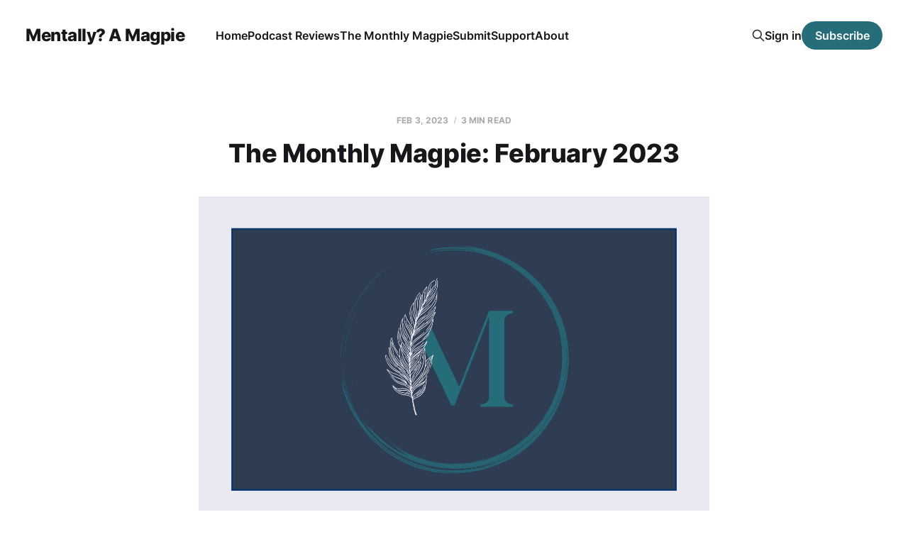

--- FILE ---
content_type: text/html; charset=utf-8
request_url: https://www.mentallyamagpie.com/the-monthly-magpie-february-2023/
body_size: 5879
content:
<!DOCTYPE html>
<html lang="en">

<head>
    <meta charset="utf-8">
    <meta name="viewport" content="width=device-width, initial-scale=1">
    <title>The Monthly Magpie: February 2023</title>
    <link rel="stylesheet" href="/assets/built/screen.css?v=db8e9967ae">

    <link rel="icon" href="https://www.mentallyamagpie.com/content/images/size/w256h256/2023/04/Copy-of-m1-4.png" type="image/png">
    <link rel="canonical" href="https://www.mentallyamagpie.com/the-monthly-magpie-february-2023/">
    <meta name="referrer" content="no-referrer-when-downgrade">
    <link rel="amphtml" href="https://www.mentallyamagpie.com/the-monthly-magpie-february-2023/amp/">
    
    <meta property="og:site_name" content="Mentally? A Magpie">
    <meta property="og:type" content="article">
    <meta property="og:title" content="The Monthly Magpie: February 2023">
    <meta property="og:description" content="The shortest month of the year may be here, but I feel like January was the shortest month ever. It came and went so fast that I can&#x27;t believe all I&#x27;ve gotten done, and yet I feel like I have to do so much. It&#x27;s funny how that works isn&#x27;t">
    <meta property="og:url" content="https://www.mentallyamagpie.com/the-monthly-magpie-february-2023/">
    <meta property="og:image" content="https://www.mentallyamagpie.com/content/images/2023/04/Copy-of-m1-7.png">
    <meta property="article:published_time" content="2023-02-03T23:00:29.000Z">
    <meta property="article:modified_time" content="2023-02-03T23:00:29.000Z">
    <meta name="twitter:card" content="summary_large_image">
    <meta name="twitter:title" content="The Monthly Magpie: February 2023">
    <meta name="twitter:description" content="The shortest month of the year may be here, but I feel like January was the shortest month ever. It came and went so fast that I can&#x27;t believe all I&#x27;ve gotten done, and yet I feel like I have to do so much. It&#x27;s funny how that works isn&#x27;t">
    <meta name="twitter:url" content="https://www.mentallyamagpie.com/the-monthly-magpie-february-2023/">
    <meta name="twitter:image" content="https://www.mentallyamagpie.com/content/images/2023/04/Copy-of-m1-6.png">
    <meta name="twitter:label1" content="Written by">
    <meta name="twitter:data1" content="Keelin">
    <meta name="twitter:creator" content="@iamkeelinit">
    <meta property="og:image:width" content="500">
    <meta property="og:image:height" content="500">
    
    <script type="application/ld+json">
{
    "@context": "https://schema.org",
    "@type": "Article",
    "publisher": {
        "@type": "Organization",
        "name": "Mentally? A Magpie",
        "url": "https://www.mentallyamagpie.com/",
        "logo": {
            "@type": "ImageObject",
            "url": "https://www.mentallyamagpie.com/content/images/size/w256h256/2023/04/Copy-of-m1-4.png",
            "width": 60,
            "height": 60
        }
    },
    "author": {
        "@type": "Person",
        "name": "Keelin",
        "image": {
            "@type": "ImageObject",
            "url": "https://www.mentallyamagpie.com/content/images/2023/04/Copy-of-m1-5.png",
            "width": 500,
            "height": 500
        },
        "url": "https://www.mentallyamagpie.com/author/magpie/",
        "sameAs": [
            "http://magpie.otterlink.net",
            "https://x.com/iamkeelinit"
        ]
    },
    "headline": "The Monthly Magpie: February 2023",
    "url": "https://www.mentallyamagpie.com/the-monthly-magpie-february-2023/",
    "datePublished": "2023-02-03T23:00:29.000Z",
    "dateModified": "2023-02-03T23:00:29.000Z",
    "description": "The shortest month of the year may be here, but I feel like January was the shortest month ever. It came and went so fast that I can&#x27;t believe all I&#x27;ve gotten done, and yet I feel like I have to do so much. It&#x27;s funny how that works isn&#x27;t it?\n\nI  decided that in 2023 I want to be more consistent with Magpie, and I already feel myself enjoying the planning aspect of that. While I don&#x27;t have impressive stats for it, I feel better about how I&#x27;m starting to run this website. I am a first page hit on",
    "mainEntityOfPage": "https://www.mentallyamagpie.com/the-monthly-magpie-february-2023/"
}
    </script>

    <meta name="generator" content="Ghost 5.127">
    <link rel="alternate" type="application/rss+xml" title="Mentally? A Magpie" href="https://www.mentallyamagpie.com/rss/">
    <script defer src="https://cdn.jsdelivr.net/ghost/portal@~2.51/umd/portal.min.js" data-i18n="true" data-ghost="https://www.mentallyamagpie.com/" data-key="f5195dc83d0a0f6a326c409e13" data-api="https://www.mentallyamagpie.com/ghost/api/content/" data-locale="en" crossorigin="anonymous"></script><style id="gh-members-styles">.gh-post-upgrade-cta-content,
.gh-post-upgrade-cta {
    display: flex;
    flex-direction: column;
    align-items: center;
    font-family: -apple-system, BlinkMacSystemFont, 'Segoe UI', Roboto, Oxygen, Ubuntu, Cantarell, 'Open Sans', 'Helvetica Neue', sans-serif;
    text-align: center;
    width: 100%;
    color: #ffffff;
    font-size: 16px;
}

.gh-post-upgrade-cta-content {
    border-radius: 8px;
    padding: 40px 4vw;
}

.gh-post-upgrade-cta h2 {
    color: #ffffff;
    font-size: 28px;
    letter-spacing: -0.2px;
    margin: 0;
    padding: 0;
}

.gh-post-upgrade-cta p {
    margin: 20px 0 0;
    padding: 0;
}

.gh-post-upgrade-cta small {
    font-size: 16px;
    letter-spacing: -0.2px;
}

.gh-post-upgrade-cta a {
    color: #ffffff;
    cursor: pointer;
    font-weight: 500;
    box-shadow: none;
    text-decoration: underline;
}

.gh-post-upgrade-cta a:hover {
    color: #ffffff;
    opacity: 0.8;
    box-shadow: none;
    text-decoration: underline;
}

.gh-post-upgrade-cta a.gh-btn {
    display: block;
    background: #ffffff;
    text-decoration: none;
    margin: 28px 0 0;
    padding: 8px 18px;
    border-radius: 4px;
    font-size: 16px;
    font-weight: 600;
}

.gh-post-upgrade-cta a.gh-btn:hover {
    opacity: 0.92;
}</style><script async src="https://js.stripe.com/v3/"></script>
    <script defer src="https://cdn.jsdelivr.net/ghost/sodo-search@~1.5/umd/sodo-search.min.js" data-key="f5195dc83d0a0f6a326c409e13" data-styles="https://cdn.jsdelivr.net/ghost/sodo-search@~1.5/umd/main.css" data-sodo-search="https://www.mentallyamagpie.com/" data-locale="en" crossorigin="anonymous"></script>
    
    <link href="https://www.mentallyamagpie.com/webmentions/receive/" rel="webmention">
    <script defer src="/public/cards.min.js?v=db8e9967ae"></script>
    <link rel="stylesheet" type="text/css" href="/public/cards.min.css?v=db8e9967ae">
    <script defer src="/public/comment-counts.min.js?v=db8e9967ae" data-ghost-comments-counts-api="https://www.mentallyamagpie.com/members/api/comments/counts/"></script>
    <script defer src="/public/member-attribution.min.js?v=db8e9967ae"></script><style>:root {--ghost-accent-color: #256D79;}</style>
    <script src="https://cdn.usefathom.com/script.js" data-site="NIWMMKBK" defer></script>
<script async src="https://tally.so/widgets/embed.js"></script>
</head>

<body class="post-template is-head-left-logo">
<div class="site">

    <header id="gh-head" class="gh-head gh-outer">
        <div class="gh-head-inner">
            <div class="gh-head-brand">
                <div class="gh-head-brand-wrapper">
                    <a class="gh-head-logo" href="https://www.mentallyamagpie.com">
                            Mentally? A Magpie
                    </a>
                </div>
                <button class="gh-search gh-icon-btn" aria-label="Search this site" data-ghost-search><svg xmlns="http://www.w3.org/2000/svg" fill="none" viewBox="0 0 24 24" stroke="currentColor" stroke-width="2" width="20" height="20"><path stroke-linecap="round" stroke-linejoin="round" d="M21 21l-6-6m2-5a7 7 0 11-14 0 7 7 0 0114 0z"></path></svg></button>
                <button class="gh-burger"></button>
            </div>

            <nav class="gh-head-menu">
                <ul class="nav">
    <li class="nav-home"><a href="https://www.mentallyamagpie.com/">Home</a></li>
    <li class="nav-podcast-reviews"><a href="https://www.mentallyamagpie.com/podcast-reviews/">Podcast Reviews</a></li>
    <li class="nav-the-monthly-magpie"><a href="https://www.mentallyamagpie.com/tag/monthly-magpie/">The Monthly Magpie</a></li>
    <li class="nav-submit"><a href="https://www.mentallyamagpie.com/submit-your-podcast/">Submit</a></li>
    <li class="nav-support"><a href="https://www.mentallyamagpie.com/support/">Support</a></li>
    <li class="nav-about"><a href="https://www.mentallyamagpie.com/about-podcast-reviews-mentally-a-magpie/">About </a></li>
</ul>

            </nav>

            <div class="gh-head-actions">
                    <button class="gh-search gh-icon-btn" aria-label="Search this site" data-ghost-search><svg xmlns="http://www.w3.org/2000/svg" fill="none" viewBox="0 0 24 24" stroke="currentColor" stroke-width="2" width="20" height="20"><path stroke-linecap="round" stroke-linejoin="round" d="M21 21l-6-6m2-5a7 7 0 11-14 0 7 7 0 0114 0z"></path></svg></button>
                    <div class="gh-head-members">
                                <a class="gh-head-link" href="#/portal/signin" data-portal="signin">Sign in</a>
                                <a class="gh-head-btn gh-btn gh-primary-btn" href="#/portal/signup" data-portal="signup">Subscribe</a>
                    </div>
            </div>
        </div>
    </header>


    <div class="site-content">
        
<div class="content-area">
<main class="site-main">


    <article class="post no-image no-image single-post">

        <header class="article-header gh-canvas">
            <div class="post-meta">
                <span class="post-meta-item post-meta-date">
                    <time datetime="2023-02-03">Feb 3, 2023</time>
                </span>
                    <span class="post-meta-item post-meta-length">3 min read</span>
                    <script
    data-ghost-comment-count="63dc674824542305aa4d8bbc"
    data-ghost-comment-count-empty=""
    data-ghost-comment-count-singular="comment"
    data-ghost-comment-count-plural="comments"
    data-ghost-comment-count-tag="span"
    data-ghost-comment-count-class-name="post-meta-item"
    data-ghost-comment-count-autowrap="true"
>
</script>
            </div>
            <h1 class="post-title">The Monthly Magpie: February 2023</h1>
                    </header>

        <div class="gh-content gh-canvas">
            <figure class="kg-card kg-image-card"><img src="https://www.mentallyamagpie.com/content/images/2023/02/Rebrands-4.png" class="kg-image" alt loading="lazy" width="1400" height="900" srcset="https://www.mentallyamagpie.com/content/images/size/w600/2023/02/Rebrands-4.png 600w, https://www.mentallyamagpie.com/content/images/size/w1000/2023/02/Rebrands-4.png 1000w, https://www.mentallyamagpie.com/content/images/2023/02/Rebrands-4.png 1400w" sizes="(min-width: 720px) 720px"></figure><p>The shortest month of the year may be here, but I feel like January was the shortest month ever. It came and went so fast that I can't believe all I've gotten done, and yet I feel like I have to do so much. It's funny how that works isn't it? </p><p>I  decided that in 2023 I want to be more consistent with Magpie, and I already feel myself enjoying the planning aspect of that. While I don't have impressive stats for it, I feel better about how I'm starting to run this website. I am a first page hit on Google for a number of podcast reviews. I think that's fun, even if people don't always click to it. Tiny victories are still victories! </p><h2 id="housekeeping">Housekeeping</h2><p>I am working out how to incorporate Release Day Reviews more seamlessly. I only post podcast reviews on Mondays or Wednesdays <em>unless</em> I have a Release Day Reviews. I'm not sure if I like this so far, since if I don't post by Wednesday it seems obvious that I'm reviewing something that's coming out. We will see. </p><p>I'm trying some light style changes every issue of The Monthly Magpie. If you have thoughts on what you liked or disliked, please respond! I'm here to write reviews and I want to make this newsletter worth it. Let me know why it's worth it to you, or if you would be open to other types of content from me. I am listening. </p><p>I also am trying to rev up Instagram more. I'm over there at IAmKeelinIt so stop by! </p><h2 id="january-reviews">January Reviews!</h2><h3 id="release-day-review-revisited-lets-talk-about-myths-babyatlantis-mini-series">Release Day Review Revisited: Let's Talk About Myths, Baby! -Atlantis Mini-Series</h3><figure class="kg-card kg-image-card"><img src="https://www.mentallyamagpie.com/content/images/2023/02/Rebrands-3.png" class="kg-image" alt loading="lazy" width="1400" height="900" srcset="https://www.mentallyamagpie.com/content/images/size/w600/2023/02/Rebrands-3.png 600w, https://www.mentallyamagpie.com/content/images/size/w1000/2023/02/Rebrands-3.png 1000w, https://www.mentallyamagpie.com/content/images/2023/02/Rebrands-3.png 1400w" sizes="(min-width: 720px) 720px"></figure><p><strong><em>Review Excerpt: </em></strong><em>Episodes are longer, around the 45-90 minute range. This isn’t one of those podcasts that are studio-level polished from big production companies. Still, it is more than passable when considering quality, ad insertion, and other typical production gripes. </em></p><p>Full Review <a href="https://www.mentallyamagpie.com/release-day-review-revisited-atlantis-mini-series/">Here</a></p><p>Link to Mini-Series <a href="https://www.mythsbaby.com/atlantis?ref=mentallyamagpie.com">Here</a> </p><h3 id="podcast-review-nobody-should-believe-me">Podcast Review: Nobody Should Believe Me</h3><figure class="kg-card kg-image-card"><img src="https://www.mentallyamagpie.com/content/images/2023/02/Headers.png" class="kg-image" alt loading="lazy" width="1400" height="900" srcset="https://www.mentallyamagpie.com/content/images/size/w600/2023/02/Headers.png 600w, https://www.mentallyamagpie.com/content/images/size/w1000/2023/02/Headers.png 1000w, https://www.mentallyamagpie.com/content/images/2023/02/Headers.png 1400w" sizes="(min-width: 720px) 720px"></figure><p><em><strong>Review Excerpt</strong>: I chose this podcast because it’s one of those ones that deftly uses the true crime atmosphere and “craze” to bring forward an under-discussed topic. This isn’t a true crime podcast... Instead, this is an extremely personal series examining medical child abuse through a careful, emotional lens.</em></p><p>Full Review <a href="https://www.mentallyamagpie.com/podcast-review-nobody-should-believe-me/">Here</a></p><p>Podlink <a href="https://pod.link/1615637188?ref=mentallyamagpie.com">Here</a></p><h3 id="release-day-review-digital-folklore">Release Day Review: Digital Folklore</h3><figure class="kg-card kg-image-card"><img src="https://www.mentallyamagpie.com/content/images/2023/02/Headers-2.png" class="kg-image" alt loading="lazy" width="1400" height="900" srcset="https://www.mentallyamagpie.com/content/images/size/w600/2023/02/Headers-2.png 600w, https://www.mentallyamagpie.com/content/images/size/w1000/2023/02/Headers-2.png 1000w, https://www.mentallyamagpie.com/content/images/2023/02/Headers-2.png 1400w" sizes="(min-width: 720px) 720px"></figure><p><em><strong>Review Excerpt</strong>: The forty-ish minute episodes toe the line between interview and fiction podcast mechanics of storytelling. You have settings for each episode that aren’t your studio, characters that may or may not actually be interview subjects, and a pet raccoon. He is Digby, who makes our Mason 50% more productive at editing “just by being there”.</em></p><p>Full Review <a href="https://www.mentallyamagpie.com/release-day-review-digital-folklore/">Here</a></p><p>Podlink <a href="https://pod.link/1657374458?ref=mentallyamagpie.com">Here</a></p><h3 id="podcast-review-modes-of-thought-in-anterran-literature">Podcast Review: Modes of Thought in Anterran Literature</h3><p><em><strong>Excerpt: </strong>I am keeping in mind my hypothesis that this podcast is just the right story with the right medium, with the right group of people behind it to push that “wow” factor forward.</em></p><p>Full Review <a href="https://www.mentallyamagpie.com/podcast-review-modes-of-thought-in-anterran-literature/">Here</a></p><p>Podlink <a href="https://pod.link/1629073038?ref=mentallyamagpie.com">Here</a></p><h2 id="final-thoughts">Final Thoughts</h2><p>I do have a review coming out today! It's a February one but head on over to the website proper for the Release Day Review. </p><p>Winter is tough for everyone, and the Northern Hemisphere is just starting to come out of it. Mental health is very important to me, so I try to be kinder through the darker months. Take a moment and find a way to be kinder to others, but also to yourself. We do hard things by being people in this world, and we deserve to give ourselves grace when the light is hardest to see. </p><p>Otherwise, find me on social media at IAmKeelinIt, DM me for an invite to the Podcast Community Discord, and have a great February! I can't wait to write more reviews!</p><figure class="kg-card kg-image-card"><img src="https://www.mentallyamagpie.com/content/images/2023/02/Rebrands-5.png" class="kg-image" alt loading="lazy" width="1400" height="900" srcset="https://www.mentallyamagpie.com/content/images/size/w600/2023/02/Rebrands-5.png 600w, https://www.mentallyamagpie.com/content/images/size/w1000/2023/02/Rebrands-5.png 1000w, https://www.mentallyamagpie.com/content/images/2023/02/Rebrands-5.png 1400w" sizes="(min-width: 720px) 720px"></figure>
        </div>

            <div class="gh-canvas">

    <section class="author">

        <div class="author-image-placeholder u-placeholder">
                <img class="author-image u-object-fit" src="/content/images/size/w150/2023/04/Copy-of-m1-5.png" alt="Keelin" loading="lazy">
        </div>

        <div class="author-wrapper">
            <h4 class="author-name"><a href="/author/magpie/">Keelin</a></h4>
        </div>

    </section>

</div>
    </article>

        <section class="gh-comments gh-canvas">
            <h3 class="related-title">Comments (<script
    data-ghost-comment-count="63dc674824542305aa4d8bbc"
    data-ghost-comment-count-empty="0"
    data-ghost-comment-count-singular=""
    data-ghost-comment-count-plural=""
    data-ghost-comment-count-tag="span"
    data-ghost-comment-count-class-name=""
    data-ghost-comment-count-autowrap="true"
>
</script>)</h3>
            
        <script defer src="https://cdn.jsdelivr.net/ghost/comments-ui@~1.2/umd/comments-ui.min.js" data-locale="en" data-ghost-comments="https://www.mentallyamagpie.com/" data-api="https://www.mentallyamagpie.com/ghost/api/content/" data-admin="https://www.mentallyamagpie.com/ghost/" data-key="f5195dc83d0a0f6a326c409e13" data-title="" data-count="false" data-post-id="63dc674824542305aa4d8bbc" data-color-scheme="auto" data-avatar-saturation="60" data-accent-color="#256D79" data-comments-enabled="all" data-publication="Mentally? A Magpie" crossorigin="anonymous"></script>
    
        </section>

        

</main>
</div>
    </div>

    <footer class="gh-foot gh-outer">
        <div class="gh-foot-inner gh-inner">
            <div class="gh-copyright">
                Mentally? A Magpie © 2026
            </div>
            <nav class="gh-foot-menu">
                <ul class="nav">
    <li class="nav-contact"><a href="https://www.mentallyamagpie.com/contact/">Contact</a></li>
    <li class="nav-data-privacy"><a href="https://www.mentallyamagpie.com/privacy/">Data &amp; privacy</a></li>
    <li class="nav-search"><a href="#/search">Search</a></li>
</ul>

            </nav>
            <div class="gh-powered-by">
                <a href="https://ghost.org/" target="_blank" rel="noopener">Powered by Ghost</a>
            </div>
        </div>
    </footer>

</div>

    <div class="pswp" tabindex="-1" role="dialog" aria-hidden="true">
    <div class="pswp__bg"></div>

    <div class="pswp__scroll-wrap">
        <div class="pswp__container">
            <div class="pswp__item"></div>
            <div class="pswp__item"></div>
            <div class="pswp__item"></div>
        </div>

        <div class="pswp__ui pswp__ui--hidden">
            <div class="pswp__top-bar">
                <div class="pswp__counter"></div>

                <button class="pswp__button pswp__button--close" title="Close (Esc)"></button>
                <button class="pswp__button pswp__button--share" title="Share"></button>
                <button class="pswp__button pswp__button--fs" title="Toggle fullscreen"></button>
                <button class="pswp__button pswp__button--zoom" title="Zoom in/out"></button>

                <div class="pswp__preloader">
                    <div class="pswp__preloader__icn">
                        <div class="pswp__preloader__cut">
                            <div class="pswp__preloader__donut"></div>
                        </div>
                    </div>
                </div>
            </div>

            <div class="pswp__share-modal pswp__share-modal--hidden pswp__single-tap">
                <div class="pswp__share-tooltip"></div>
            </div>

            <button class="pswp__button pswp__button--arrow--left" title="Previous (arrow left)"></button>
            <button class="pswp__button pswp__button--arrow--right" title="Next (arrow right)"></button>

            <div class="pswp__caption">
                <div class="pswp__caption__center"></div>
            </div>
        </div>
    </div>
</div>
<script
    src="https://code.jquery.com/jquery-3.5.1.min.js"
    integrity="sha256-9/aliU8dGd2tb6OSsuzixeV4y/faTqgFtohetphbbj0="
    crossorigin="anonymous">
</script>
<script src="/assets/built/main.min.js?v=db8e9967ae"></script>



<script defer src="https://static.cloudflareinsights.com/beacon.min.js/vcd15cbe7772f49c399c6a5babf22c1241717689176015" integrity="sha512-ZpsOmlRQV6y907TI0dKBHq9Md29nnaEIPlkf84rnaERnq6zvWvPUqr2ft8M1aS28oN72PdrCzSjY4U6VaAw1EQ==" data-cf-beacon='{"version":"2024.11.0","token":"2fecd13050304c23a29e6595f76d55aa","r":1,"server_timing":{"name":{"cfCacheStatus":true,"cfEdge":true,"cfExtPri":true,"cfL4":true,"cfOrigin":true,"cfSpeedBrain":true},"location_startswith":null}}' crossorigin="anonymous"></script>
</body>
</html>